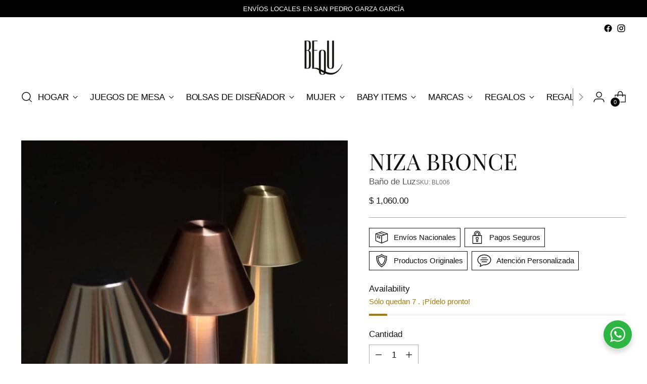

--- FILE ---
content_type: text/javascript; charset=utf-8
request_url: https://shopbequ.com/products/niza-bronce-22675.js
body_size: 133
content:
{"id":8182184739074,"title":"Niza Bronce","handle":"niza-bronce-22675","description":"Color: Bronce; caja cartón dice: Niza bronce","published_at":"2023-12-29T15:22:19-06:00","created_at":"2023-10-12T14:35:17-06:00","vendor":"Baño de Luz","type":"","tags":["decoracion_acentos","marca_bañodeluz","regalos_menor1500"],"price":106000,"price_min":106000,"price_max":106000,"available":true,"price_varies":false,"compare_at_price":null,"compare_at_price_min":0,"compare_at_price_max":0,"compare_at_price_varies":false,"variants":[{"id":43913672851714,"title":"Default Title","option1":"Default Title","option2":null,"option3":null,"sku":"BL006","requires_shipping":true,"taxable":true,"featured_image":null,"available":true,"name":"Niza Bronce","public_title":null,"options":["Default Title"],"price":106000,"weight":6000,"compare_at_price":null,"inventory_management":"shopify","barcode":"239381703221","requires_selling_plan":false,"selling_plan_allocations":[]}],"images":["\/\/cdn.shopify.com\/s\/files\/1\/0088\/3140\/2089\/files\/ABDE23F0-E440-40A1-B8D2-DC2367F1776A.png?v=1697206165"],"featured_image":"\/\/cdn.shopify.com\/s\/files\/1\/0088\/3140\/2089\/files\/ABDE23F0-E440-40A1-B8D2-DC2367F1776A.png?v=1697206165","options":[{"name":"Title","position":1,"values":["Default Title"]}],"url":"\/products\/niza-bronce-22675","media":[{"alt":null,"id":32115532005634,"position":1,"preview_image":{"aspect_ratio":1.0,"height":2048,"width":2048,"src":"https:\/\/cdn.shopify.com\/s\/files\/1\/0088\/3140\/2089\/files\/ABDE23F0-E440-40A1-B8D2-DC2367F1776A.png?v=1697206165"},"aspect_ratio":1.0,"height":2048,"media_type":"image","src":"https:\/\/cdn.shopify.com\/s\/files\/1\/0088\/3140\/2089\/files\/ABDE23F0-E440-40A1-B8D2-DC2367F1776A.png?v=1697206165","width":2048}],"requires_selling_plan":false,"selling_plan_groups":[]}